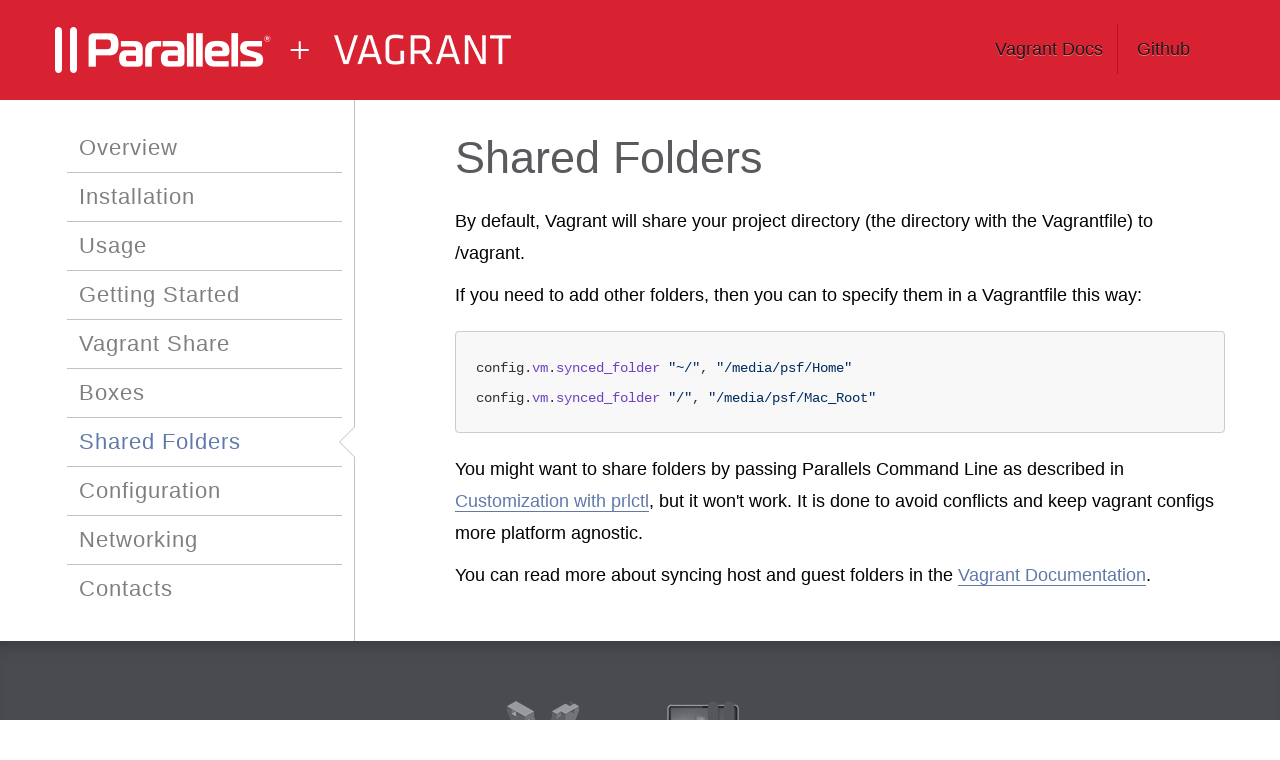

--- FILE ---
content_type: text/html; charset=utf-8
request_url: https://parallels.github.io/vagrant-parallels/docs/sharedfolders.html
body_size: 1337
content:
<!DOCTYPE html>
<html>
	<head>
		<meta charset="utf-8">

		<title> Shared Folders - Vagrant Parallels Provider Documentation</title>

		<!-- meta -->
		<meta name="viewport" content="width=device-width, initial-scale=1.0, maximum-scale=1.0, user-scalable=no">

		<!-- lib styles -->
		<link href="../stylesheets/bootstrap-83bc38f8.css" rel="stylesheet" /><link href="../stylesheets/vagrant-parallels-4acb13e4.css" rel="stylesheet" />

		<!-- lib js -->
		<script src="../javascripts/jquery-7a374c2f.js"></script>
		<script src="../javascripts/modernizr-d4b01192.js"></script>
		<script src="../javascripts/bootstrap.min-94c68c6f.js"></script>
		<script src="../javascripts/backstretch-3d1212ad.js"></script>
		<script src="../javascripts/vagrant-parallels-919511ec.js"></script>

		<!-- fonts -->
		<link href='http://fonts.googleapis.com/css?family=Inconsolata' rel='stylesheet' type='text/css'>

	</head>
	<body>
		<!-- wrap everything -->
		<div class="wrapper">

			<!-- nav -->

			<nav class="docs">
				<div class="container">
					<!-- vagrant logo -->
					<a href="./" class="vagrant-docs-logo">Vagrant Parallels Documentation</a>
					<!-- nav -->
					<ul class="pull-right">
						<li><a href="https://docs.vagrantup.com">Vagrant Docs</a></li>
						<li><a href="https://github.com/Parallels/vagrant-parallels">Github</a></li>
					</ul>
				</div> <!-- container -->
			</nav>

			<div class="page docs docs-home">
				<div class="container">
					<div class="sidebar span4">
						<!-- get the sidebar nav -->
						<!-- side nav docs -->
						<aside class="sidebar-nav">

							<div class="toggle hidden-desktop">
								<div class="open-close open"></div>
								<a href="#">Contents</a>
							</div>

							<ul class="unstyled">
								<li><a href="./">Overview</a></li>
								<li><a href="installation/">Installation</a></li>


								<li><a href="usage.html">Usage</a></li>
								<li><a href="getting-started.html">Getting Started</a></li>
								<li><a href="share.html">Vagrant Share</a></li>
								<li><a href="boxes/">Boxes</a></li>


								<li class="current"><a href="sharedfolders.html">Shared Folders</a></li>
								<li><a href="configuration.html">Configuration</a></li>
								<li><a href="networking/">Networking</a></li>


								<li><a href="contacts.html">Contacts</a></li>
							</ul>
						</aside> <!-- /.sidebar -->
					</div> <!-- /.sidebar -->

					<div class="page-contents span9">
						<div class="page-background"></div>

						<!-- start page content -->
						<div class="row">
							<div class="span8 offset1">
								<h1>Shared Folders</h1>

<p>By default, Vagrant will share your project directory (the directory with the Vagrantfile) to /vagrant.</p>

<p>If you need to add other folders, then you can to specify them in a Vagrantfile this way:</p>
<div class="highlight"><pre class="highlight ruby"><code><span class="n">config</span><span class="p">.</span><span class="nf">vm</span><span class="p">.</span><span class="nf">synced_folder</span> <span class="s2">"~/"</span><span class="p">,</span> <span class="s2">"/media/psf/Home"</span>
<span class="n">config</span><span class="p">.</span><span class="nf">vm</span><span class="p">.</span><span class="nf">synced_folder</span> <span class="s2">"/"</span><span class="p">,</span> <span class="s2">"/media/psf/Mac_Root"</span>
</code></pre></div>
<p>You might want to share folders by passing Parallels Command Line as described in <a href="configuration.html#prlctl">Customization with prlctl</a>, but it won&#39;t work. It is done to avoid conflicts and keep vagrant configs more platform agnostic.</p>

<p>You can read more about syncing host and guest folders in the <a href="https://www.vagrantup.com/docs/synced-folders/basic_usage.html">Vagrant Documentation</a>.</p>

							</div> <!-- /.span8 -->
						</div> <!-- /.row -->
					</div> <!-- /.page-contents -->
				</div> <!-- /.container -->
			</div> <!-- /.page -->

			<!-- footer -->
			<footer>
				<div class="container">
					<div class="row">
						<ul class="unstyled logos">
							<a href="http://www.vagrantup.com/downloads.html">
								<li class="vagrant-logo-monochrome">
									<p>Vagrant</p>
								</li>
							</a>
							<a href="http://www.parallels.com/products/desktop/">
								<li class="pd-logo-monochrome">
									<p>Parallels Desktop</p>
								</li>
							</a>
						</ul> <!-- /span -->

					</div> <!-- /row -->

					<div class="row">
						<h6 class="legal">
							&copy; 2025 Parallels International GmbH.
						</h6>
					</div> <!-- row -->
				</div> <!-- container -->
			</footer>

			<!-- close .wrapper -->
		</div>

		<!-- load scripts -->
	</body>
</html>


--- FILE ---
content_type: text/css; charset=utf-8
request_url: https://parallels.github.io/vagrant-parallels/stylesheets/vagrant-parallels-4acb13e4.css
body_size: 3003
content:
.helvetica-neue-light{font-family:"HelveticaNeue-Light", "Helvetica Neue Light", "Helvetica Neue", Helvetica, Arial, "Lucida Grande", sans-serif;font-style:normal;font-weight:100}.helvetica-neue-regular{font-family:"HelveticaNeue-Light", "Helvetica Neue Light", "Helvetica Neue", Helvetica, Arial, "Lucida Grande", sans-serif;font-style:normal;font-weight:300}.helvetica-neue-medium{font-family:"HelveticaNeue-Medium", "Helvetica Neue Medium", "Helvetica Neue", Helvetica, Arial, "Lucida Grande", sans-serif;font-style:normal;font-weight:500}.helvetica-neue-bold{font-family:"HelveticaNeue-Light", "Helvetica Neue Light", "Helvetica Neue", Helvetica, Arial, "Lucida Grande", sans-serif;font-style:normal;font-weight:700}.helvetica-neue-light-italic{font-family:"HelveticaNeue-Light", "Helvetica Neue Light", "Helvetica Neue", Helvetica, Arial, "Lucida Grande", sans-serif;font-style:italic;font-weight:100}.helvetica-neue-regular-italic{font-family:"HelveticaNeue-Light", "Helvetica Neue Light", "Helvetica Neue", Helvetica, Arial, "Lucida Grande", sans-serif;font-style:italic;font-weight:300}.helvetica-neue-medium-italic{font-family:"HelveticaNeue-Medium", "Helvetica Neue Medium", "Helvetica Neue", Helvetica, Arial, "Lucida Grande", sans-serif;font-style:italic;font-weight:500}.helvetica-neue-bold-italic{font-family:"HelveticaNeue-Light", "Helvetica Neue Light", "Helvetica Neue", Helvetica, Arial, "Lucida Grande", sans-serif;font-style:italic;font-weight:700}html{font-size:100%;-webkit-text-size-adjust:100%;-ms-text-size-adjust:100%;text-rendering:optimizeLegibility;-webkit-tap-highlight-color:transparent;height:100%}body{font-family:"helvetica neue", helvetica, arial, sans-serif;font-size:18px;line-height:30px;color:#000;background-color:#fff;font-family:"HelveticaNeue-Light", "Helvetica Neue Light", "Helvetica Neue", Helvetica, Arial, "Lucida Grande", sans-serif;font-style:normal;font-weight:300;min-height:100%}.wrapper{padding-top:100px;min-height:'calc(100vh - 353px)';min-height:-webkit-calc(100vh - 353px)}.container{z-index:999;position:relative}h1,h2,h3,h4,h5,h6{margin:0;padding:0;color:inherit;text-rendering:optimizelegibility;font-family:"HelveticaNeue-Light", "Helvetica Neue Light", "Helvetica Neue", Helvetica, Arial, "Lucida Grande", sans-serif;font-style:normal;font-weight:700}h1{font-size:45px;line-height:60px}h1 span{font-size:30px;display:block}h2{font-size:37px;line-height:33px}h3{font-size:32px;line-height:32px}h4{font-size:24px;line-height:24px}h5{font-size:20px;line-height:20px}h6{font-size:12px;line-height:12px}p,td,.row ul li{letter-spacing:normal;line-height:32px}p a,td a,.row ul li a{color:#6179aa;text-decoration:none;border-bottom:1px solid #6179aa}p a:hover,td a:hover,.row ul li a:hover{text-decoration:none;color:#3c3c3c;border-bottom:1px solid #3c3c3c}a{color:inherit;text-decoration:none}a:hover{text-decoration:none;color:#3c3c3c;transition:color .2s ease-in-out;-moz-transition:color .2s ease-in-out;-webkit-transition:color .2s ease-in-out;-o-transition:color .2s ease-in-out}a:active{color:#3c3c3c}li{line-height:30px}blockquote{border:none;margin:60px}blockquote p{font-size:36px;line-height:60px;font-style:italic}strong{font-family:"HelveticaNeue-Light", "Helvetica Neue Light", "Helvetica Neue", Helvetica, Arial, "Lucida Grande", sans-serif;font-style:normal;font-weight:700}em{font-family:"HelveticaNeue-Light", "Helvetica Neue Light", "Helvetica Neue", Helvetica, Arial, "Lucida Grande", sans-serif;font-style:italic;font-weight:300}br{display:block;line-height:40px}pre,code{font-family:Menlo, Monaco, Consolas, "Courier New", monospace;font-weight:400;font-size:0.844rem;line-height:1.63em}pre{border:none;font-size:18px;background:#000;color:#fff;padding:20px;line-height:30px;margin-top:20px;margin-bottom:20px}.vr{width:2px;height:100%}input{letter-spacing:3px}input:focus{outline:none}::-webkit-input-placeholder{overflow:visible;padding-top:3px;color:#eeeeee}input:-moz-placeholder{overflow:visible;padding-top:3px;color:#eeeeee}.meta,.legal,.date{color:#7f7f7f;line-height:30px;font-family:"HelveticaNeue-Light", "Helvetica Neue Light", "Helvetica Neue", Helvetica, Arial, "Lucida Grande", sans-serif;font-style:normal;font-weight:300}.date{text-transform:uppercase}.button{color:#fff;text-align:center;background-color:#FB487A;display:block;padding:15px 0;margin-top:20px !important;font-size:25px;letter-spacing:5px;font-family:"HelveticaNeue-Light", "Helvetica Neue Light", "Helvetica Neue", Helvetica, Arial, "Lucida Grande", sans-serif;font-style:normal;font-weight:100;-moz-border-radius:50px;-webkit-border-radius:50px;-khtml-border-radius:50px;border-radius:50px}.button:hover{cursor:pointer;transition:color .2s ease-in-out;-moz-transition:color .2s ease-in-out;-webkit-transition:color .2s ease-in-out;-o-transition:color .2s ease-in-out}.button.inline-button{background-color:#0094bf;padding:5px 20px;color:#fff !important;font-size:15px;letter-spacing:1px;-moz-border-radius:50px;-webkit-border-radius:50px;-khtml-border-radius:50px;border-radius:50px}.button.inline-button a,.button.inline-button a:hover{color:#fff}.button.white-button{background:fade(#fff, 20%)}.button.white-button:hover{background:fade(#fff, 30%)}.button.secondary-button{background:#d7d7d8}.button.secondary-button:hover{background:#735f9f}.button.with-carat span{margin-right:-10px}.button:hover{background-color:#735f9f;transition:background-color .3s ease-in-out;-moz-transition:background-color .3s ease-in-out;-webkit-transition:background-color .3s ease-in-out;-o-transition:background-color .3s ease-in-out}.button.disabled{background-color:#f0f0f0}a.read-more{color:#48b4fb}a.read-more:hover{color:#16a0fa}.loading{text-align:center;font-size:18px;text-transform:uppercase;letter-spacing:5px;color:#585a5e;padding:30px 0 20px}.pinned{position:fixed}nav{width:100%;font-size:15px;font-family:"HelveticaNeue-Light", "Helvetica Neue Light", "Helvetica Neue", Helvetica, Arial, "Lucida Grande", sans-serif;font-style:normal;font-weight:100;color:#585a5e;height:100px;position:absolute;top:0;left:0;background-color:#fff;z-index:9999999999}nav.docs{background:#d92231}nav .vagrant-docs-logo{display:block;text-indent:-999999px;background:url(../images/logo_docs-7e96bb5e.png) no-repeat 0 center;height:50px;width:530px;float:left;margin:25px 0px}nav ul{position:relative;display:block;float:left;height:100px;margin:0 20px;overflow:hidden}nav ul li{overflow:hidden;line-height:100px;display:inline}nav ul li a{padding:30px 15px;line-height:40px;color:#18181a;text-shadow:0 1px 0 #ff6b71;font-size:18px;background-image:url(../images/nav_divider-0c73f644.png);background-position:center right;background-repeat:no-repeat}nav ul li a:hover{color:#fff;text-shadow:0 -1px 0 #bd2224}nav ul li:last-child a{background:none}nav .active-nav{color:#48b4fb}nav .contact:hover{background-color:#f0f0f0;padding:10px;margin-right:-10px;margin-left:5px;-moz-border-radius:50px;-webkit-border-radius:50px;-khtml-border-radius:50px;border-radius:50px}nav .contact:active{background-color:#e3e3e3}.sidebar{float:none;display:table-cell;vertical-align:top;border-right:1px solid #c1c1c2;height:'calc(100vh - 353px)';height:'-webkit-calc(100vh - 353px)'}.sidebar h1{text-align:left;color:#fff;line-height:60px;margin-bottom:20px}.sidebar .button{font-size:15px;color:#476576;letter-spacing:3px}.sidebar .toggle{font-size:22px;font-family:"HelveticaNeue-Light", "Helvetica Neue Light", "Helvetica Neue", Helvetica, Arial, "Lucida Grande", sans-serif;font-style:normal;font-weight:100;color:#7f7f7f;padding:20px;border-bottom:1px solid #c1c1c2}.sidebar .toggle a{display:block;color:#7f7f7f}.sidebar .toggle a:hover{color:#7f7f7f}.sidebar .toggle .open-close{background:url(../images/open_close-8d5572c4.png) no-repeat 0 0;height:20px;width:20px;position:absolute;right:0;top:25px}.sidebar ul li{font-size:22px;font-family:"HelveticaNeue-Light", "Helvetica Neue Light", "Helvetica Neue", Helvetica, Arial, "Lucida Grande", sans-serif;font-style:normal;font-weight:100;letter-spacing:1px}.sidebar ul li a{display:block}.sidebar ul ul.sub{border-top:none;list-style-type:none;margin:0 0 0 12px}.sidebar ul ul.sub li{font-size:18px;border:none;border-bottom:none !important}@media screen and (min-width: 768px){.sidebar ul{display:block !important;margin:24px 12px}}.docs .sidebar li.current a{font-family:"HelveticaNeue-Light", "Helvetica Neue Light", "Helvetica Neue", Helvetica, Arial, "Lucida Grande", sans-serif;font-style:normal;font-weight:100;color:#6179aa}@media screen and (min-width: 768px){.docs .sidebar li.current a{background:url(../images/current_pointer-539d41b3.png) no-repeat right center;margin-right:-13px;padding-right:18px;z-index:999}}.docs .sidebar ul li{color:#7f7f7f;padding:8px 0 8px 12px;border-top:1px solid #c1c1c2;line-height:32px}.docs .sidebar ul li:first-child{border-top:none}.docs .sidebar ul li:last-child{border-bottom:none}.page{min-height:'calc(100vh - 353px)';min-height:-webkit-calc(100vh - 353px)}.page .page-background{width:100%;height:100%;top:0;position:fixed;z-index:-5}.page .page-contents h1,.page .page-contents h2,.page .page-contents h3{text-align:left;font-family:"HelveticaNeue-Light", "Helvetica Neue Light", "Helvetica Neue", Helvetica, Arial, "Lucida Grande", sans-serif;font-style:normal;font-weight:100}.page .page-contents h1{font-family:"HelveticaNeue-Medium", "Helvetica Neue Medium", "Helvetica Neue", Helvetica, Arial, "Lucida Grande", sans-serif;font-style:normal;font-weight:500;font-size:45px;line-height:55px;margin:40px 0 20px}.page .page-contents h1:first-child{margin-top:0}.page .page-contents h2{font-size:37px;line-height:42px;margin:40px 0 20px}.page .page-contents h2:first-child{margin-top:10px}.page .page-contents h3{margin:40px 0 20px}.page .page-contents h3:first-child{margin-top:10px}.page.docs .page-background{background:#fff}.page.docs .page-contents{padding-top:30px;background-color:#fff;padding-bottom:40px;float:none;display:table-cell;vertical-align:top}.page.docs h1,.page.docs h2{color:#585a5e}.page.docs h2.steps img{margin-top:-7px}.page.docs .alert{margin-top:20px}.page.docs .alert h3{font-size:22px;letter-spacing:1px;margin-bottom:8px}.page.docs .alert p{line-height:26px}.page.docs.docs-inner h3{color:#585a5e;margin:20px 0;font-family:"HelveticaNeue-Light", "Helvetica Neue Light", "Helvetica Neue", Helvetica, Arial, "Lucida Grande", sans-serif;font-style:normal;font-weight:100}.page.docs.docs-inner h4{line-height:30px}.page.docs.docs-inner h5.subhead{font-family:"HelveticaNeue-Light", "Helvetica Neue Light", "Helvetica Neue", Helvetica, Arial, "Lucida Grande", sans-serif;font-style:normal;font-weight:100;color:#270836;line-height:20px;margin:-10px 0 20px}.page.docs.docs-inner h6.subhead{font-family:"HelveticaNeue-Light", "Helvetica Neue Light", "Helvetica Neue", Helvetica, Arial, "Lucida Grande", sans-serif;font-style:italic;font-weight:300;color:#7f7f7f;line-height:20px;margin:-10px 0 20px;font-size:15px}footer{padding:40px 0;background-color:#494b51;text-align:center;color:#fff;z-index:999;position:relative;box-shadow:inset 0 20px 20px -20px #333;-moz-box-shadow:inset 0 20px 20px -20px #333;-webkit-box-shadow:inset 0 20px 20px -20px #333;-webkit-transform:translatez(0);-moz-transform:translatez(0);-ms-transform:translatez(0);-o-transform:translatez(0);transform:translatez(0)}footer .footer-nav{color:#eeeeee;font-size:32px;text-shadow:1px 1px 0 #000;font-family:"HelveticaNeue-Light", "Helvetica Neue Light", "Helvetica Neue", Helvetica, Arial, "Lucida Grande", sans-serif;font-style:normal;font-weight:100}footer .footer-nav li{display:inline-block;margin:0 10px}footer .footer-nav li a{color:#48b4fb}footer .footer-nav li a:hover{color:#735f9f}footer ul.logos{height:103px;margin:20px 0}footer ul.logos li{display:inline-block;margin:0 10px}footer ul.logos p{color:#eeeeee;font-family:"HelveticaNeue-Light", "Helvetica Neue Light", "Helvetica Neue", Helvetica, Arial, "Lucida Grande", sans-serif;font-style:normal;font-weight:100;text-shadow:1px 1px 0 #000;padding-top:72px}footer ul.logos .pd-logo-monochrome:hover,footer ul.logos .vagrant-logo-monochrome:hover{background-position:center top}footer ul.logos .pd-logo-monochrome{height:72px;min-width:130px;background:url(../images/footer_pd_logo-6ec6c3c6.png) no-repeat center bottom}footer ul.logos .vagrant-logo-monochrome{height:72px;min-width:130px;background:url(../images/footer_vagrant_logo-8c7e7b39.png) no-repeat center bottom}@media (max-width: 480px){nav{position:absolute !important;height:auto;font-size:13px;padding:10px 0;-webkit-box-shadow:0 1px 5px rgba(0,0,0,0.1) !important;-moz-box-shadow:0 1px 5px rgba(0,0,0,0.1) !important;box-shadow:0 1px 5px rgba(0,0,0,0.1) !important;transition:opacity .2s ease-in-out;-moz-transition:opacity .2s ease-in-out;-webkit-transition:opacity .2s ease-in-out;-o-transition:opacity .2s ease-in-out}nav a.vagrant-docs-logo{background:url(../images/logo_docs_small-c0512386.png) no-repeat center center !important;display:inline-block !important;float:none !important;position:relative;width:230px !important;left:50%;padding:10px 0;margin:0;padding:0;margin-left:-115px !important}nav ul{position:relative;margin:0 auto;width:100%;text-align:center;padding:10px 0 0}a.brand{display:none !important;position:static !important;width:200px !important;margin:0 0 0 0 !important;background-position:center center !important}.search input{font-size:20px !important;padding:0 !important}::-webkit-input-placeholder{overflow:visible;padding-top:3px;font-size:15px}input:-moz-placeholder{overflow:visible;padding-top:3px;font-size:15px}.page.docs .page-contents{padding:40px 0}.page.docs h1{font-size:40px;line-height:40px}.page.docs h2{font-size:25px;line-height:30px}.page.docs h2.steps img{display:block;margin-bottom:20px}footer{padding:40px 0 !important;background-size:300%;background-position:center bottom;background-repeat:no-repeat}footer ul.footer-nav{font-size:13px}.button{padding:6px 0;font-size:20px;letter-spacing:3px;font-family:"HelveticaNeue-Light", "Helvetica Neue Light", "Helvetica Neue", Helvetica, Arial, "Lucida Grande", sans-serif;font-style:normal;font-weight:300}.search-bar{margin-top:160px !important}.pagination{font-size:15px}footer a.contact-link{font-size:20px}}@media (min-width: 768px) and (max-width: 979px){nav a.vagrant-logo{background:url(../images/logo_small.png) no-repeat 0 center !important;width:230px}.toggle{display:none !important}.sidebar-nav ul{display:block !important}}@media (max-width: 979px){.vagrant-docs-logo{background:url(../images/logo_docs_small-c0512386.png) no-repeat 0 center !important;width:230px !important}}@media (max-width: 767px){min-height:'calc(100vh - 383px)';min-height:-webkit-calc(100vh - 383px);body{min-height:'calc(100vh - 383px)';min-height:-webkit-calc(100vh - 383px)}footer{margin-right:-20px !important;margin-left:-20px}nav{height:auto;font-size:13px;padding:10px 0}nav .vagrant-docs-logo{background:url(../images/logo_docs-7e96bb5e.png) no-repeat center center !important;display:inline-block !important;background-position:center center;float:none !important;position:relative;width:500px !important;left:50%;padding:10px 0;margin:0;padding:0;margin-left:-250px !important}nav ul{position:relative;margin:0 auto;width:100%;text-align:center;padding:10px 0 0;height:50px}nav ul li:first-child{margin-left:0}nav ul li{line-height:50px}nav ul li a{padding:15px 15px}a.brand{display:none !important;position:static !important;width:200px !important;margin:0 0 0 0 !important;background-position:center center !important}.wrapper{padding-top:0;height:100%;margin-top:130px}.sidebar{display:block;vertical-align:inherit;border:none;height:auto}.sidebar ul{border-bottom:1px solid #c1c1c2;margin-top:0 !important}.sidebar ul li{display:block;padding:8px 0 !important;text-indent:20px}.sidebar ul li:hover,.sidebar ul li:active{background-color:fade(#000, 5%);transition:background-color .3s ease-in-out;-moz-transition:background-color .3s ease-in-out;-webkit-transition:background-color .3s ease-in-out;-o-transition:background-color .3s ease-in-out}.sidebar ul ul.sub{border-bottom:none}.sidebar ul ul.sub li{padding-left:12px !important}.docs .sidebar ul{display:none}.docs .sidebar .sidebar-nav{margin-right:-20px;margin-left:-20px;background:#eaeaea}.page .page-background{left:0}.page .page-contents{margin-left:0px;position:relative !important;border-left:0 !important}.page.docs{background:transparent}.button{max-width:300px;position:relative}.full-width{margin-right:-20px !important;margin-left:-20px}}pre.highlight code{color:#333333}.highlight .hll{background-color:#ffffcc}.highlight{background:#f8f8f8}.highlight .c{color:#6a737d}.highlight .k{color:#d73a49}.highlight .ch{color:#6a737d}.highlight .cm{color:#6a737d}.highlight .cp{color:#d73a49}.highlight .cpf{color:#032f62}.highlight .c1{color:#6a737d}.highlight .cs{color:#6a737d}.highlight .gd{color:#b31d28;background-color:#ffeef0}.highlight .gh{color:#005cc5}.highlight .gi{color:#22863a;background-color:#f0fff4}.highlight .gs{font-weight:bold}.highlight .gu{color:#6f42c1;font-weight:bold}.highlight .gt{color:#0044DD}.highlight .kc{color:#005cc5}.highlight .kd{color:#d73a49}.highlight .kn{color:#d73a49}.highlight .kp{color:#d73a49}.highlight .kr{color:#d73a49}.highlight .kt{color:#d73a49}.highlight .m{color:#666666}.highlight .s{color:#032f62}.highlight .nb{color:#005cc5}.highlight .nc{color:#6f42c1}.highlight .no{color:#005cc5}.highlight .nd{color:#6f42c1}.highlight .ni{color:#005cc5}.highlight .ne{color:#005cc5}.highlight .nf{color:#6f42c1}.highlight .nl{color:#005cc5}.highlight .nn{color:#6f42c1}.highlight .nt{color:#22863a}.highlight .nv{color:#24292e}.highlight .ow{color:#d73a49}.highlight .w{color:#bbbbbb}.highlight .mb{color:#005cc5}.highlight .mf{color:#005cc5}.highlight .mh{color:#005cc5}.highlight .mi{color:#005cc5}.highlight .mo{color:#005cc5}.highlight .sa{color:#d73a49}.highlight .sb{color:#032f62}.highlight .sc{color:#032f62}.highlight .dl{color:#d73a49}.highlight .sd{color:#032f62}.highlight .s2{color:#032f62}.highlight .se{color:#032f62}.highlight .sh{color:#032f62}.highlight .si{color:#005cc5}.highlight .sx{color:#032f62}.highlight .sr{color:#032f62}.highlight .s1{color:#032f62}.highlight .ss{color:#005cc5}.highlight .bp{color:#005cc5}.highlight .fm{color:#005cc5}.highlight .vc{color:#24292e}.highlight .vg{color:#24292e}.highlight .vi{color:#24292e}.highlight .vm{color:#005cc5}.highlight .il{color:#005cc5}pre.highlight{border:1px solid #CCCCCC}pre.highlight code span.c1{font-style:normal;opacity:0.8}

--- FILE ---
content_type: application/javascript; charset=utf-8
request_url: https://parallels.github.io/vagrant-parallels/javascripts/vagrant-parallels-919511ec.js
body_size: -362
content:
$(document).ready(function(){$(document).scroll(function(){var o=$(document).scrollTop();o>0&&$("nav").addClass("drop-shadow"),0===o&&$("nav").removeClass("drop-shadow")})}),$(document).ready(function(){$(".toggle").click(function(){$(".sidebar-nav ul").slideToggle("slow")})});